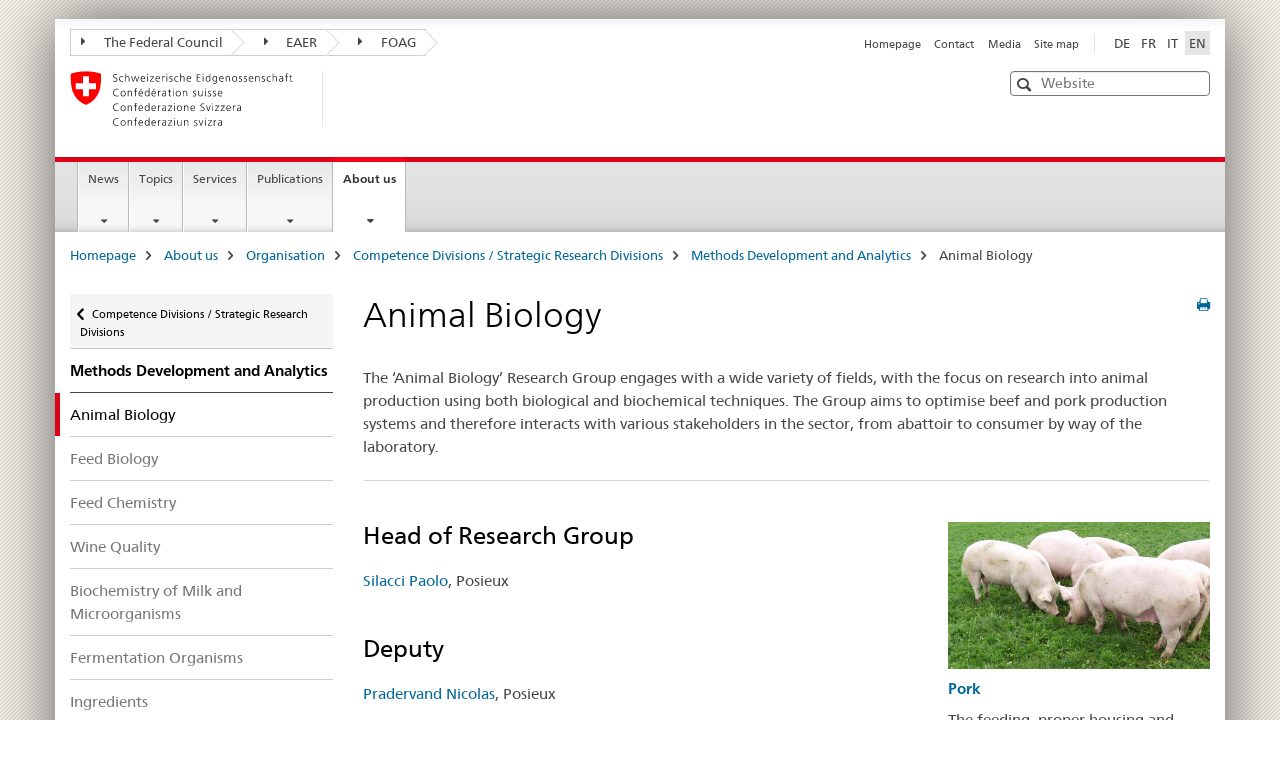

--- FILE ---
content_type: text/html;charset=utf-8
request_url: https://www.agroscope.admin.ch/agroscope/en/home/about-us/organization/competence-divisions-strategic-research-divisions/method-development-analytics/animal-biology.html
body_size: 8448
content:

<!DOCTYPE HTML>
<!--[if lt IE 7 ]> <html lang="en" class="no-js ie6 oldie"> <![endif]-->
<!--[if IE 7 ]> <html lang="en" class="no-js ie7 oldie"> <![endif]-->
<!--[if IE 8 ]> <html lang="en" class="no-js ie8 oldie"> <![endif]-->
<!--[if IE 9 ]> <html lang="en" class="no-js ie9"> <![endif]-->
<!--[if gt IE 9 ]><!--><html lang="en" class="no-js no-ie"> <!--<![endif]-->


    
<head>
    
    


	
	
		<title>Animal Biology</title>
	
	


<meta charset="utf-8" />
<meta http-equiv="X-UA-Compatible" content="IE=edge" />
<meta name="viewport" content="width=device-width, initial-scale=1.0" />
<meta http-equiv="cleartype" content="on" />


	<meta name="msapplication-TileColor" content="#ffffff"/>
	<meta name="msapplication-TileImage" content="/etc/designs/core/frontend/guidelines/img/ico/mstile-144x144.png"/>
	<meta name="msapplication-config" content="/etc/designs/core/frontend/guidelines/img/ico/browserconfig.xml"/>



	
	
		
	




	<meta name="google-site-verification" content="9zTi5rX7HBnTEg6dPPdrJBbiMJd1uJpE8xnm7cfoEKU" />


<meta name="language" content="en" />
<meta name="author" content="Agroscope" />




	<!-- current page in other languages -->
	
		<link rel="alternate" type="text/html" href="/agroscope/de/home/ueber-uns/organisation/kompetenzbereiche-strategische-forschungsbereiche/methodenentwicklung-analytik/tierbiologie.html" hreflang="de" lang="de"/>
	
		<link rel="alternate" type="text/html" href="/agroscope/en/home/about-us/organization/competence-divisions-strategic-research-divisions/method-development-analytics/animal-biology.html" hreflang="en" lang="en"/>
	
		<link rel="alternate" type="text/html" href="/agroscope/it/home/chi-siamo/organizzazione/centri-competenza-settori-ricerca-strategici/metodi-analisi/biologia-animale.html" hreflang="it" lang="it"/>
	
		<link rel="alternate" type="text/html" href="/agroscope/fr/home/a-propos/organisation/domaines-competences-domaines-strategiques-recherche/methodes-analytique/biologie-animale.html" hreflang="fr" lang="fr"/>
	




	<meta name="twitter:card" content="summary"/>
	
	
		<meta property="og:url" content="https://www.agroscope.admin.ch/agroscope/en/home/ueberuns/organisation/kompetenzbereiche-strategische-forschungsbereiche/methodenentwicklung-analytik/tierbiologie.html"/>
	
	<meta property="og:type" content="article"/>
	
		<meta property="og:title" content="Animal Biology"/>
	
	
	






    









	<!--style type="text/css" id="antiClickjack">body{display:none !important;}</style-->
	<script type="text/javascript">

		var styleElement = document.createElement('STYLE');
		styleElement.setAttribute('id', 'antiClickjack');
		styleElement.setAttribute('type', 'text/css');
		styleElement.innerHTML = 'body {display:none !important;}';
		document.getElementsByTagName('HEAD')[0].appendChild(styleElement);

		if (self === top) {
			var antiClickjack = document.getElementById("antiClickjack");
			antiClickjack.parentNode.removeChild(antiClickjack);
		} else {
			top.location = self.location;
		}
	</script>




<script src="/etc.clientlibs/clientlibs/granite/jquery.min.js"></script>
<script src="/etc.clientlibs/clientlibs/granite/utils.min.js"></script>



	<script>
		Granite.I18n.init({
			locale: "en",
			urlPrefix: "/libs/cq/i18n/dict."
		});
	</script>



	<link rel="stylesheet" href="/etc/designs/core/frontend/guidelines.min.css" type="text/css">

	<link rel="stylesheet" href="/etc/designs/core/frontend/modules.min.css" type="text/css">

	
	<link rel="shortcut icon" href="/etc/designs/core/frontend/guidelines/img/ico/favicon.ico">
	<link rel="apple-touch-icon" sizes="57x57" href="/etc/designs/core/frontend/guidelines/img/ico/apple-touch-icon-57x57.png"/>
	<link rel="apple-touch-icon" sizes="114x114" href="/etc/designs/core/frontend/guidelines/img/ico/apple-touch-icon-114x114.png"/>
	<link rel="apple-touch-icon" sizes="72x72" href="/etc/designs/core/frontend/guidelines/img/ico/apple-touch-icon-72x72.png"/>
	<link rel="apple-touch-icon" sizes="144x144" href="/etc/designs/core/frontend/guidelines/img/ico/apple-touch-icon-144x144.png"/>
	<link rel="apple-touch-icon" sizes="60x60" href="/etc/designs/core/frontend/guidelines/img/ico/apple-touch-icon-60x60.png"/>
	<link rel="apple-touch-icon" sizes="120x120" href="/etc/designs/core/frontend/guidelines/img/ico/apple-touch-icon-120x120.png"/>
	<link rel="apple-touch-icon" sizes="76x76" href="/etc/designs/core/frontend/guidelines/img/ico/apple-touch-icon-76x76.png"/>
	<link rel="icon" type="image/png" href="/etc/designs/core/frontend/guidelines/img/ico/favicon-96x96.png" sizes="96x96"/>
	<link rel="icon" type="image/png" href="/etc/designs/core/frontend/guidelines/img/ico/favicon-16x16.png" sizes="16x16"/>
	<link rel="icon" type="image/png" href="/etc/designs/core/frontend/guidelines/img/ico/favicon-32x32.png" sizes="32x32"/>







	<!--[if lt IE 9]>
		<script src="https://cdnjs.cloudflare.com/polyfill/v2/polyfill.js?version=4.8.0"></script>
	<![endif]-->



    



    
        

	

    

</head>


    

<body class="mod mod-layout   skin-layout-template-contentpagewide" data-glossary="/agroscope/en/home.glossaryjs.json">

<div class="mod mod-contentpagewide">
<ul class="access-keys" role="navigation">
    <li><a href="/agroscope/en/home.html" accesskey="0">Homepage</a></li>
    
    <li><a href="#main-navigation" accesskey="1">Main navigation</a></li>
    
    
    <li><a href="#content" accesskey="2">Content area</a></li>
    
    
    <li><a href="#site-map" accesskey="3">Sitemap</a></li>
    
    
    <li><a href="#search-field" accesskey="4">Search</a></li>
    
</ul>
</div>

<!-- begin: container -->
<div class="container container-main">

    


<header style="background-size: cover; background-image:" role="banner">
	

	<div class="clearfix">
		
			


	



	<nav class="navbar treecrumb pull-left">

		
		
			<h2 class="sr-only">The Federal Administration in treecrumb format</h2>
		

		
			
				<ul class="nav navbar-nav">
				

						

						
						<li class="dropdown">
							
							
								
									<a id="federalAdministration-dropdown" href="#" aria-label="The Federal Council" class="dropdown-toggle" data-toggle="dropdown"><span class="icon icon--right"></span> The Federal Council</a>
								
								
							

							
								
								<ul class="dropdown-menu" role="menu" aria-labelledby="federalAdministration-dropdown">
									
										
										<li class="dropdown-header">
											
												
													<a href="https://www.admin.ch/gov/en/start.html" aria-label="The federal Council admin.ch" target="_blank" title="">The federal Council admin.ch</a>
												
												
											

											
											
												
													<ul>
														<li>
															
																
																
																
																	<a href="http://www.bk.admin.ch/index.html?lang=en" aria-label="FCh: Federal Chancellery" target="_blank" title=""> FCh: Federal Chancellery</a>
																
															
														</li>
													</ul>
												
											
												
													<ul>
														<li>
															
																
																
																
																	<a href="http://www.eda.admin.ch/eda/en/home.html" aria-label="FDFA: Federal Department of Foreign Affairs" target="_blank" title=""> FDFA: Federal Department of Foreign Affairs</a>
																
															
														</li>
													</ul>
												
											
												
													<ul>
														<li>
															
																
																
																
																	<a href="https://www.edi.admin.ch/edi/en/home.html" aria-label="FDHA: Federal Department of Home Affairs" target="_blank" title=""> FDHA: Federal Department of Home Affairs</a>
																
															
														</li>
													</ul>
												
											
												
													<ul>
														<li>
															
																
																
																
																	<a href="http://www.ejpd.admin.ch/content/ejpd/en/home.html" aria-label="FDJP: Federal Department of Justice and Police" target="_blank" title=""> FDJP: Federal Department of Justice and Police</a>
																
															
														</li>
													</ul>
												
											
												
													<ul>
														<li>
															
																
																
																
																	<a href="http://www.vbs.admin.ch/en/home.html" aria-label="DDPS: Federal Department of Defence Civil Protection and Sport" target="_blank" title=""> DDPS: Federal Department of Defence Civil Protection and Sport</a>
																
															
														</li>
													</ul>
												
											
												
													<ul>
														<li>
															
																
																
																
																	<a href="https://www.efd.admin.ch/efd/en/home.html" aria-label="FDF: Federal Department of Finance" target="_blank" title=""> FDF: Federal Department of Finance</a>
																
															
														</li>
													</ul>
												
											
												
													<ul>
														<li>
															
																
																
																
																	<a href="https://www.wbf.admin.ch/wbf/en/home.html" aria-label="EAER: Federal Department of Economic Affairs, Education and Research" target="_blank" title=""> EAER: Federal Department of Economic Affairs, Education and Research</a>
																
															
														</li>
													</ul>
												
											
												
													<ul>
														<li>
															
																
																
																
																	<a href="https://www.uvek.admin.ch/uvek/en/home.html" aria-label="DETEC: Federal Department of the Environment, Transport, Energy and Communications" target="_blank" title=""> DETEC: Federal Department of the Environment, Transport, Energy and Communications</a>
																
															
														</li>
													</ul>
												
											
										</li>
									
								</ul>
							
						</li>
					

						

						
						<li class="dropdown">
							
							
								
									<a id="departement-dropdown" href="#" aria-label="EAER" class="dropdown-toggle" data-toggle="dropdown"><span class="icon icon--right"></span> EAER</a>
								
								
							

							
								
								<ul class="dropdown-menu" role="menu" aria-labelledby="departement-dropdown">
									
										
										<li class="dropdown-header">
											
												
													<a href="https://www.wbf.admin.ch/wbf/en/home.html" aria-label="EAER: Federal Department of Economic Affairs, Education and Research" target="_blank" title="">EAER: Federal Department of Economic Affairs, Education and Research</a>
												
												
											

											
											
												
													<ul>
														<li>
															
																
																
																
																	<a href="https://www.seco.admin.ch/seco/en/home.html" aria-label="SECO: State Secretariat for Economic Affairs" target="_blank" title=""> SECO: State Secretariat for Economic Affairs</a>
																
															
														</li>
													</ul>
												
											
												
													<ul>
														<li>
															
																
																
																
																	<a href="https://www.bwl.admin.ch/bwl/en/home.html" aria-label="FONES: Federal Office for National Economic Supply" target="_blank" title=""> FONES: Federal Office for National Economic Supply</a>
																
															
														</li>
													</ul>
												
											
												
													<ul>
														<li>
															
																
																
																
																	<a href="https://www.bwo.admin.ch/bwo/de/home.html" aria-label="FHO: Federal Housing Office" target="_blank" title=""> FHO: Federal Housing Office</a>
																
															
														</li>
													</ul>
												
											
												
													<ul>
														<li>
															
																
																
																
																	<a href="https://www.kti.admin.ch/kti/en/home.html" aria-label="CTI: Commission for Technology and Innovation" target="_blank" title=""> CTI: Commission for Technology and Innovation</a>
																
															
														</li>
													</ul>
												
											
												
													<ul>
														<li>
															
																
																
																
																	<a href="https://www.konsum.admin.ch/bfk/de/home.html" aria-label="FCAB: Federal Consumer Affairs Bureau" target="_blank" title=""> FCAB: Federal Consumer Affairs Bureau</a>
																
															
														</li>
													</ul>
												
											
												
													<ul>
														<li>
															
																
																
																
																	<a href="https://www.weko.admin.ch/weko/en/home.html" aria-label="COMCO: Competition Commission" target="_blank" title=""> COMCO: Competition Commission</a>
																
															
														</li>
													</ul>
												
											
										</li>
									
								</ul>
							
						</li>
					

						

						
						<li class="dropdown">
							
							
								
								
									<a id="federalOffice-dropdown" href="#" aria-label="FOAG" class="dropdown-toggle"><span class="icon icon--right"></span> FOAG</a>
								
							

							
						</li>
					
				</ul>
			
			
		
	</nav>




		

		
<!-- begin: metanav -->
<section class="nav-services clearfix">
	
	
		


	
	<h2>Animal Biology</h2>

	

		
		<h2 class="sr-only">Languages</h2>

		<nav class="nav-lang">
			<ul>
				
					<li>
						
							
							
								<a href="/agroscope/de/home/ueber-uns/organisation/kompetenzbereiche-strategische-forschungsbereiche/methodenentwicklung-analytik/tierbiologie.html" lang="de" title="German" aria-label="German">DE</a>
							
							
						
					</li>
				
					<li>
						
							
							
								<a href="/agroscope/fr/home/a-propos/organisation/domaines-competences-domaines-strategiques-recherche/methodes-analytique/biologie-animale.html" lang="fr" title="French" aria-label="French">FR</a>
							
							
						
					</li>
				
					<li>
						
							
							
								<a href="/agroscope/it/home/chi-siamo/organizzazione/centri-competenza-settori-ricerca-strategici/metodi-analisi/biologia-animale.html" lang="it" title="Italian" aria-label="Italian">IT</a>
							
							
						
					</li>
				
					<li>
						
							
								<a class="active" lang="en" title="English selected" aria-label="English selected">EN</a>
							
							
							
						
					</li>
				
			</ul>
		</nav>

	


		
		

    
        
            
            

                
                <h2 class="sr-only">Service navigation</h2>

                <nav class="nav-service">
                    <ul>
                        
                        
                            <li><a href="/agroscope/en/home.html" title="Homepage" aria-label="Homepage" data-skipextcss="true">Homepage</a></li>
                        
                            <li><a href="/agroscope/en/home/about-us/locations-contacts.html" title="Contact" aria-label="Contact" data-skipextcss="true">Contact</a></li>
                        
                            <li><a href="/agroscope/en/home/news/media-office.html" title="Media" aria-label="Media" data-skipextcss="true">Media</a></li>
                        
                            <li><a href="/agroscope/en/home/sitemap.html" title="Site map" aria-label="Site map" data-skipextcss="true">Site map</a></li>
                        
                    </ul>
                </nav>

            
        
    


	
	
</section>
<!-- end: metanav -->

	</div>

	
		

	
	
		
<div class="mod mod-logo">
    
        
            
                <a href="/agroscope/en/home.html" class="brand hidden-xs" id="logo" title="Homepage" aria-label="Homepage">
                    <img src="/etc/designs/core/frontend/guidelines/img/logo-CH.svg" onerror="this.onerror=null; this.src='/etc/designs/core/frontend/guidelines/img/logo-CH.png'" alt="Agroscope"/>
                </a>
                
            
        
        
    
</div>

	


	

 	
		


	



	
	
		

<div class="mod mod-searchfield">

	
		

		
			

			<!-- begin: sitesearch desktop-->
			<div class="mod mod-searchfield global-search global-search-standard">
				<form action="/agroscope/en/home/search.html" class="form-horizontal form-search pull-right">
					<h2 class="sr-only">Search</h2>
					<label for="search-field" class="sr-only"></label>
					<input id="search-field" name="query" class="form-control search-field" type="text" placeholder="Website"/>
                    <button class="icon icon--search icon--before" tabindex="0" role="button">
                        <span class="sr-only"></span>
                    </button>
                    <button class="icon icon--close icon--after search-reset" tabindex="0" role="button"><span class="sr-only"></span></button>
					<div class="search-results">
						<div class="search-results-list"></div>
					</div>
				</form>
			</div>
			<!-- end: sitesearch desktop-->

		
	

</div>

	



	

	

 	


</header>



    


	
	
		

<div class="mod mod-mainnavigation">

	<!-- begin: mainnav -->
	<div class="nav-main yamm navbar" id="main-navigation">

		<h2 class="sr-only">
			Main Navigation
		</h2>

		
			


<!-- mobile mainnav buttonbar -->
 <section class="nav-mobile">
	<div class="table-row">
		<div class="nav-mobile-header">
			<div class="table-row">
				<span class="nav-mobile-logo">
					
						
						
							<img src="/etc/designs/core/frontend/guidelines/img/swiss.svg" onerror="this.onerror=null; this.src='/etc/designs/core/frontend/guidelines/img/swiss.png'" alt="Agroscope"/>
						
					
				</span>
				<h2>
					<a href="/agroscope/en/home.html" title="Homepage" aria-label="Homepage">Agroscope</a>
				</h2>
			</div>
		</div>
		<div class="table-cell dropdown">
			<a href="#" class="nav-mobile-menu dropdown-toggle" data-toggle="dropdown">
				<span class="icon icon--menu"></span>
			</a>
			<div class="drilldown dropdown-menu" role="menu">
				<div class="drilldown-container">
					<nav class="nav-page-list">
						
							<ul aria-controls="submenu">
								
									
									
										<li>
											
												
												
													<a href="/agroscope/en/home/news.html">News</a>
												
											
										</li>
									
								
							</ul>
						
							<ul aria-controls="submenu">
								
									
									
										<li>
											
												
												
													<a href="/agroscope/en/home/topics.html">Topics</a>
												
											
										</li>
									
								
							</ul>
						
							<ul aria-controls="submenu">
								
									
									
										<li>
											
												
												
													<a href="/agroscope/en/home/services.html">Services</a>
												
											
										</li>
									
								
							</ul>
						
							<ul aria-controls="submenu">
								
									
									
										<li>
											
												
												
													<a href="/agroscope/en/home/publications.html">Publications</a>
												
											
										</li>
									
								
							</ul>
						
							<ul aria-controls="submenu">
								
									
									
										<li>
											
												
												
													<a href="/agroscope/en/home/about-us.html">About us</a>
												
											
										</li>
									
								
							</ul>
						

						<button class="yamm-close-bottom" aria-label="Close">
							<span class="icon icon--top" aria-hidden="true"></span>
						</button>
					</nav>
				</div>
			</div>
		</div>
		<div class="table-cell dropdown">
			<a href="#" class="nav-mobile-menu dropdown-toggle" data-toggle="dropdown">
				<span class="icon icon--search"></span>
			</a>
			<div class="dropdown-menu" role="menu">
				
				



	
		


<div class="mod mod-searchfield">

    
        <div class="mod mod-searchfield global-search global-search-mobile">
            <form action="/agroscope/en/home/search.html" class="form  mod-searchfield-mobile" role="form">
                <h2 class="sr-only">Search</h2>
                <label for="search-field-phone" class="sr-only">
                    
                </label>
                <input id="search-field-phone" name="query" class="search-input form-control" type="text" placeholder="Website"/>
                <button class="icon icon--search icon--before" tabindex="0" role="button">
                    <span class="sr-only"></span>
                </button>
                <button class="icon icon--close icon--after search-reset" tabindex="0" role="button"><span class="sr-only"></span></button>

                <div class="search-results">
                    <div class="search-results-list"></div>
                </div>
            </form>
        </div>
    

</div>

	
	


				
			</div>
		</div>
	</div>
</section>

		

		
		<ul class="nav navbar-nav" aria-controls="submenu">

			
			

				
                
				

				<li class="dropdown yamm-fw  ">
					
						
			      		
							<a href="/agroscope/en/home/news.html" aria-label="News" class="dropdown-toggle" data-toggle="dropdown" data-url="/agroscope/en/home/aktuell/_jcr_content/par.html">News</a>
							
							<ul class="dropdown-menu" role="menu" aria-controls="submenu">
								<li>
									<div class="yamm-content container-fluid">
										<div class="row">
											<div class="col-sm-12">
												<button class="yamm-close btn btn-link icon icon--after icon--close pull-right">Close</button>
											</div>
										</div>
										<div class="row">
											<div class="col-md-12 main-column">

											</div>
										</div>
										<br><br><br>
										<button class="yamm-close-bottom" aria-label="Close"><span class="icon icon--top"></span></button>
									</div>
								</li>
							</ul>
						
					
				</li>
			

				
                
				

				<li class="dropdown yamm-fw  ">
					
						
			      		
							<a href="/agroscope/en/home/topics.html" aria-label="Topics" class="dropdown-toggle" data-toggle="dropdown" data-url="/agroscope/en/home/themen/_jcr_content/par.html">Topics</a>
							
							<ul class="dropdown-menu" role="menu" aria-controls="submenu">
								<li>
									<div class="yamm-content container-fluid">
										<div class="row">
											<div class="col-sm-12">
												<button class="yamm-close btn btn-link icon icon--after icon--close pull-right">Close</button>
											</div>
										</div>
										<div class="row">
											<div class="col-md-12 main-column">

											</div>
										</div>
										<br><br><br>
										<button class="yamm-close-bottom" aria-label="Close"><span class="icon icon--top"></span></button>
									</div>
								</li>
							</ul>
						
					
				</li>
			

				
                
				

				<li class="dropdown yamm-fw  ">
					
						
			      		
							<a href="/agroscope/en/home/services.html" aria-label="Services" class="dropdown-toggle" data-toggle="dropdown" data-url="/agroscope/en/home/services/_jcr_content/par.html">Services</a>
							
							<ul class="dropdown-menu" role="menu" aria-controls="submenu">
								<li>
									<div class="yamm-content container-fluid">
										<div class="row">
											<div class="col-sm-12">
												<button class="yamm-close btn btn-link icon icon--after icon--close pull-right">Close</button>
											</div>
										</div>
										<div class="row">
											<div class="col-md-12 main-column">

											</div>
										</div>
										<br><br><br>
										<button class="yamm-close-bottom" aria-label="Close"><span class="icon icon--top"></span></button>
									</div>
								</li>
							</ul>
						
					
				</li>
			

				
                
				

				<li class="dropdown yamm-fw  ">
					
						
			      		
							<a href="/agroscope/en/home/publications.html" aria-label="Publications" class="dropdown-toggle" data-toggle="dropdown" data-url="/agroscope/en/home/publikationen/_jcr_content/par.html">Publications</a>
							
							<ul class="dropdown-menu" role="menu" aria-controls="submenu">
								<li>
									<div class="yamm-content container-fluid">
										<div class="row">
											<div class="col-sm-12">
												<button class="yamm-close btn btn-link icon icon--after icon--close pull-right">Close</button>
											</div>
										</div>
										<div class="row">
											<div class="col-md-12 main-column">

											</div>
										</div>
										<br><br><br>
										<button class="yamm-close-bottom" aria-label="Close"><span class="icon icon--top"></span></button>
									</div>
								</li>
							</ul>
						
					
				</li>
			

				
                
				

				<li class="dropdown yamm-fw  current">
					
						
			      		
							<a href="/agroscope/en/home/about-us.html" aria-label="About us" class="dropdown-toggle" data-toggle="dropdown" data-url="/agroscope/en/home/ueberuns/_jcr_content/par.html">About us<span class="sr-only">current page</span></a>
							
							<ul class="dropdown-menu" role="menu" aria-controls="submenu">
								<li>
									<div class="yamm-content container-fluid">
										<div class="row">
											<div class="col-sm-12">
												<button class="yamm-close btn btn-link icon icon--after icon--close pull-right">Close</button>
											</div>
										</div>
										<div class="row">
											<div class="col-md-12 main-column">

											</div>
										</div>
										<br><br><br>
										<button class="yamm-close-bottom" aria-label="Close"><span class="icon icon--top"></span></button>
									</div>
								</li>
							</ul>
						
					
				</li>
			
		</ul>
	</div>
</div>

	



    

<!-- begin: main -->
<div class="container-fluid hidden-xs">
	<div class="row">
		<div class="col-sm-12">
			
	


<div class="mod mod-breadcrumb">
	<h2 id="br1" class="sr-only">Breadcrumb</h2>
	<ol class="breadcrumb" role="menu" aria-labelledby="br1">
		
			<li><a href="/agroscope/en/home.html" title="Homepage" aria-label="Homepage">Homepage</a><span class="icon icon--greater"></span></li>
		
			<li><a href="/agroscope/en/home/about-us.html" title="About us" aria-label="About us">About us</a><span class="icon icon--greater"></span></li>
		
			<li><a href="/agroscope/en/home/about-us/organization.html" title="Organisation" aria-label="Organisation">Organisation</a><span class="icon icon--greater"></span></li>
		
			<li><a href="/agroscope/en/home/about-us/organization/competence-divisions-strategic-research-divisions.html" title="Competence Divisions / Strategic Research Divisions" aria-label="Competence Divisions / Strategic Research Divisions">Competence Divisions / Strategic Research Divisions</a><span class="icon icon--greater"></span></li>
		
			<li><a href="/agroscope/en/home/about-us/organization/competence-divisions-strategic-research-divisions/method-development-analytics.html" title="Methods Development and Analytics" aria-label="Methods Development and Analytics">Methods Development and Analytics</a><span class="icon icon--greater"></span></li>
		
		<li class="active" role="presentation">Animal Biology</li>
	</ol>
</div>

	
		</div>
	</div>
</div>



	
	
		<div class="container-fluid">
			

<div class="row">
	<div class="col-sm-4 col-md-3 drilldown">
		

<div class="mod mod-leftnavigation">

		<a href="#collapseSubNav" data-toggle="collapse" class="collapsed visible-xs">Sub-Navigation</a>
		<div class="drilldown-container">
			<nav class="nav-page-list">
				
					<a href="/agroscope/en/home/about-us/organization/competence-divisions-strategic-research-divisions.html" class="icon icon--before icon--less visible-xs">Back to parent page</a>

					<a href="/agroscope/en/home/about-us/organization/competence-divisions-strategic-research-divisions.html" class="icon icon--before icon--less"><span class="sr-only">Back to </span>Competence Divisions / Strategic Research Divisions</a>
				
				<ul>
					
						
							
							
								<li class="list-emphasis">
									<a href="/agroscope/en/home/about-us/organization/competence-divisions-strategic-research-divisions/method-development-analytics.html">Methods Development and Analytics</a>
								</li>
							
						
					

					
					
					

					
						
							
								<li class="active">
									Animal Biology <span class="sr-only">selected</span>
								</li>
							
							
						
					
						
							
							
								
									
									
										<li>
											<a href="/agroscope/en/home/about-us/organization/competence-divisions-strategic-research-divisions/method-development-analytics/feed-biology.html">Feed Biology</a>
										</li>
									
								
							
						
					
						
							
							
								
									
									
										<li>
											<a href="/agroscope/en/home/about-us/organization/competence-divisions-strategic-research-divisions/method-development-analytics/feed-chemistry.html">Feed Chemistry</a>
										</li>
									
								
							
						
					
						
							
							
								
									
									
										<li>
											<a href="/agroscope/en/home/about-us/organization/competence-divisions-strategic-research-divisions/method-development-analytics/wine-quality.html">Wine Quality</a>
										</li>
									
								
							
						
					
						
							
							
								
									
									
										<li>
											<a href="/agroscope/en/home/about-us/organization/competence-divisions-strategic-research-divisions/method-development-analytics/biochemistry-milk-microorganisms.html">Biochemistry of Milk and Microorganisms</a>
										</li>
									
								
							
						
					
						
							
							
								
									
									
										<li>
											<a href="/agroscope/en/home/about-us/organization/competence-divisions-strategic-research-divisions/method-development-analytics/fermentation-organisms.html">Fermentation Organisms</a>
										</li>
									
								
							
						
					
						
							
							
								
									
									
										<li>
											<a href="/agroscope/en/home/about-us/organization/competence-divisions-strategic-research-divisions/method-development-analytics/ingredients.html">Ingredients</a>
										</li>
									
								
							
						
					
						
							
							
								
									
									
										<li>
											<a href="/agroscope/en/home/about-us/organization/competence-divisions-strategic-research-divisions/method-development-analytics/environmental-analytics.html">Environmental Analytics</a>
										</li>
									
								
							
						
					
						
							
							
								
									
									
										<li>
											<a href="/agroscope/en/home/about-us/organization/competence-divisions-strategic-research-divisions/method-development-analytics/molecular-ecology.html">Molecular Ecology</a>
										</li>
									
								
							
						
					
						
							
							
								
									
									
										<li>
											<a href="/agroscope/en/home/about-us/organization/competence-divisions-strategic-research-divisions/method-development-analytics/molecular-diagnostics-regulated-plant-pests.html">Molecular Diagnostics of Regulated Plant Pests</a>
										</li>
									
								
							
						
					
				</ul>
			</nav>
		</div>

</div>

	</div>
	<div class="col-sm-8 col-md-9 main-column main-content js-glossary-context" id="content">
    	

<div class="visible-xs visible-sm">
	<p><a href="#context-sidebar" class="icon icon--before icon--root">End of page</a></p>
</div>

<div class="contentHead">
	



<div class="mod mod-backtooverview">
	
</div>


	
	


	
	
		<a href="javascript:$.printPreview.printPreview()" onclick="" class="icon icon--before icon--print pull-right" title="Print this page"></a>
	




	
	

<div class="mod mod-contentpage">
    <h1 class="text-inline">Animal Biology</h1>
</div>

</div>	






<div class="mod mod-text">
    
        
        
            <article class="clearfix">
                
                    <p>The ‘Animal Biology’ Research Group engages with a wide variety of fields, with the focus on research into animal production using both biological and biochemical techniques. The Group aims to optimise beef and pork production systems and therefore interacts with various stakeholders in the sector, from abattoir to consumer by way of the laboratory.</p>

                
                
            </article>
        
    
</div>
<div class="mod mod-separator">
	<hr/>
</div>
<div class="mod mod-columncontrols">
		
			
			
				
					
					
						<div class="row">
							
								<div class="col-md-8">
									
<div class="mod mod-headline">
	
		
		
		
			<h2>Head of Research Group</h2>
		
	
</div>

<div class="mod mod-externalcontent">
	
		 
		 
		 	
		 		<div class="content" data-url="/agroscope/en/home/about-us/organization/competence-divisions-strategic-research-divisions/method-development-analytics/animal-biology/_jcr_content/par/columncontrols/items/0/column/externalcontent.bitexternalcontent.exturl.html" aria-live="polite" aria-atomic="true" aria-relevant="additions">
				</div>
		 	
		 
	
</div>
<div class="mod mod-headline">
	
		
		
		
			<h2>Deputy</h2>
		
	
</div>

<div class="mod mod-externalcontent">
	
		 
		 
		 	
		 		<div class="content" data-url="/agroscope/en/home/about-us/organization/competence-divisions-strategic-research-divisions/method-development-analytics/animal-biology/_jcr_content/par/columncontrols/items/0/column/externalcontent_483467346.bitexternalcontent.exturl.html" aria-live="polite" aria-atomic="true" aria-relevant="additions">
				</div>
		 	
		 
	
</div>
<div class="mod mod-headline">
	
		
		
		
			<h2>List of Employees</h2>
		
	
</div>

<div class="mod mod-accordion">
	
		

		
			
				
				
					

					<div data-auto-collapse="true" data-first-element-open="false" id="accordion1769831471289">
						

						
							
							
							
							

							
								
								
									<a data-toggle="collapse" class="collapsed" href="#accordion1769831471290" aria-expanded="false" aria-controls="accordion1769831471290"> Employees
									</a>
								
							
							<div id="accordion1769831471290" class="collapse" aria-expanded="false" role="tabpanel" aria-labelledby="accordion1769831471290">
								
<div class="mod mod-externalcontent">
	
		 
		 
		 	
		 		<div class="content" data-url="/agroscope/en/home/about-us/organization/competence-divisions-strategic-research-divisions/method-development-analytics/animal-biology/_jcr_content/par/columncontrols/items/0/column/accordion/items/employees/accordionpar/externalcontent.bitexternalcontent.exturl.html" aria-live="polite" aria-atomic="true" aria-relevant="additions">
				</div>
		 	
		 
	
</div>


    
        
    



							</div>
						

					</div>
				
			
		
	
</div>



    
        
    



								</div>
							
								<div class="col-md-4">
									


<div class="mod mod-teaser">



    
        
        <h3 role="heading">
            
        </h3>
    
    

</div>



<div class="mod mod-teaser">



    
    
        
            
            

            
            
                

                
                
                <div>
                    <div class="clearfix  ">
                        
                        
                            
                            
                                <a href="/agroscope/en/home/topics/livestock/pork.html" data-skipextcss="true"><img src="/agroscope/en/home/topics/livestock/pork/_jcr_content/image.imagespooler.jpg/1754669427731/schwein.jpg" alt="Schwein auf Wiese"/></a>
                            
                        
                        
                        
                        
                            
                                <h4>
                                    <a href="/agroscope/en/home/topics/livestock/pork.html" title="Pork" aria-label="Pork" data-skipextcss="true">Pork</a>
                                </h4>
                            
                            
                        
                        <p>The feeding, proper housing and health of suckler sows, piglets and fattening pigs are decisive for economically successful pork production, and are meant to guarantee Swiss consumers a product, i.e. pork, of the highest quality.</p>
                        
                    </div>
                </div>
            
        
    

</div>



    
        
    



								</div>
							
						</div>
					
				
			
		
</div>




    
        
    


		






<div class="mod mod-backtooverview">
	
</div>




<div class="clearfix">
	





	
	
	
		
	







	
	


	<p class="pull-right">
		<small>
			
				<a href="#" class="icon icon--before icon--power hidden-print">
					Top of page
				</a>
			
		</small>
	</p>
 
</div>


	
		


	

	
<div class="mod mod-socialshare">
	

	<div class="social-sharing" aria-labelledby="social_share">
		<label id="social_share" class="sr-only">Social share</label>
		
			<a href="#" aria-label="Facebook" data-analytics="facebook" onclick="window.open('https://www.facebook.com/sharer/sharer.php?u='+encodeURIComponent(location.href), 'share-dialog', 'width=626,height=436'); return false;">
				<img src="/etc/designs/core/frontend/guidelines/img/FB-f-Logo__blue_29.png" width="16px" height="16px" alt="Facebook">
			</a>
		
		
		
			<a href="#" aria-label="Twitter" data-analytics="twitter" onclick="window.open('http://twitter.com/share?text='+encodeURIComponent('Animal Biology')+'&url='+encodeURIComponent(location.href), 'share-dialog', 'width=626,height=436'); return false;">
				<img src="/etc/designs/core/frontend/guidelines/img/Twitter_logo_blue.png" width="16px" height="16px" alt="X">
			</a>
		

		
			<a href="#" aria-label="Xing" data-analytics="xing" onclick="window.open('https://www.xing.com/spi/shares/new?url='+encodeURIComponent(location.href), 'share-dialog', 'width=600,height=450'); return false;">
				<img src="/etc/designs/core/frontend/assets/img/ico-xing.png" width="16px" height="16px" alt="Xing"/>
			</a>
		

		
			<a href="#" aria-label="LinkedIn" data-analytics="linkedin" onclick="window.open('https://www.linkedin.com/shareArticle?mini=true&url='+encodeURIComponent(location.href), 'share-dialog', 'width=600,height=450'); return false;">
				<img src="/etc/designs/core/frontend/assets/img/ico-linkedin.png" width="16px" height="16px" alt="LinkedIn"/>
			</a>
		
	</div>
</div>

	
	

	

    </div>

</div>

		</div>
	

<!-- end: main -->


    <span class="visible-print">https://www.agroscope.admin.ch/content/agroscope/en/home/about-us/organization/competence-divisions-strategic-research-divisions/method-development-analytics/animal-biology.html</span>

    
<footer role="contentinfo">
	<h2 class="sr-only">Footer</h2>

  

  
	<a name="context-sidebar"></a>
  

  
  

  	

    
        
            <div class="container-fluid footer-service">
                <h3>Agroscope</h3>
                <nav>
                    <ul>
                        
                        
                            <li><a href="/agroscope/en/home.html" title="Homepage" aria-label="Homepage">Homepage</a></li>
                        
                            <li><a href="/agroscope/en/home/about-us/locations-contacts.html" title="Contact" aria-label="Contact">Contact</a></li>
                        
                            <li><a href="/agroscope/en/home/news/media-office.html" title="Media" aria-label="Media">Media</a></li>
                        
                            <li><a href="/agroscope/en/home/sitemap.html" title="Site map" aria-label="Site map">Site map</a></li>
                        
                    </ul>
                </nav>
            </div>
        
    



	

    	
			
			
				
					
<div class="site-map">
	<h2 class="sr-only">Footer</h2>

	<a href="#site-map" data-target="#site-map" data-toggle="collapse" class="site-map-toggle collapsed">Sitemap</a>

	<div class="container-fluid" id="site-map">
		<div class="col-sm-6 col-md-3">
			


<div class="mod mod-linklist">
	
	



	
		
		
			
			
			
				
					
				
				
			
			
		
	



	
</div>

		</div>
		<div class="col-sm-6 col-md-3">
			


<div class="mod mod-linklist">
	
	



	
		
		
			
			
			
				
					
				
				
			
			
		
	



	
</div>

		</div>
		<div class="col-sm-6 col-md-3">
			


<div class="mod mod-linklist">
	
	



	
		
		
			
			
			
				
					
				
				
			
			
		
	



	
</div>

		</div>
		<div class="col-sm-6 col-md-3">
			


<div class="mod mod-linklist">
	
	



	
		
		
			
			
			
				
					
				
				
			
			
		
	



	
</div>

		</div>
		<div class="col-sm-6 col-md-3">
			


<div class="mod mod-linklist">
	
	



	
		
		
			
			
			
				
					
				
				
			
			
		
	



	
</div>

		</div>
		<div class="col-sm-6 col-md-3">
			


<div class="mod mod-linklist">
	
	



	
		
		
			
			
			
				
					
				
				
			
			
		
	



	
</div>

		</div>
		<div class="col-sm-6 col-md-3">
			


<div class="mod mod-linklist">
	
	



	
		
		
			
			
			
				
					
				
				
			
			
		
	



	
</div>

		</div>
		<div class="col-sm-6 col-md-3">
			


<div class="mod mod-linklist">
	
	



	
		
		
			
			
			
				
					
				
				
			
			
		
	



	
</div>

		</div>
	</div>
</div>
				
			
		
    


  	<div class="container-fluid">
  		
	


	
		
			
				<h3>Stay informed</h3>
			

			<nav class="links-social" aria-labelledby="social_media">
				<label id="social_media" class="sr-only">Social media links</label>
				<ul>
					
						<li><a href="https://www.facebook.com/agroscope/" class="icon icon--before  icon icon--before icon--facebook" target="_blank" aria-label="Facebook" title="">Facebook</a></li>
					
						<li><a href="https://www.youtube.com/user/agroscopevideo" class="icon icon--before  icon icon--before fa fa-youtube" target="_blank" aria-label="YouTube" title="">YouTube</a></li>
					
						<li><a href="https://twitter.com/Agroscope" class="icon icon--before  icon icon--before icon--twitter" target="_blank" aria-label="X" title="">X</a></li>
					
						<li><a href="https://ch.linkedin.com/company/agroscope" class="icon icon--before  icon icon--before fa fa-linkedin" aria-label="LinkedIn" target="_blank" title="">LinkedIn</a></li>
					
						<li><a href="https://www.instagram.com/agroscope_ch" class="icon icon--before  icon icon--before fa fa-instagram" target="_blank" aria-label="Instagram" title="">Instagram</a></li>
					
						<li><a href="/agroscope/en/home/publications/newsletter.html" class="icon icon--before  icon icon--before icon--message" title="Newsletter" aria-label="Newsletter">Newsletter</a></li>
					
						<li><a href="https://whatsapp.com/channel/0029Vakr4wP17EmlqKOLzB3z" class="icon icon--before  icon icon--before icon--rss" target="_blank" aria-label="WhatsApp" title="">WhatsApp</a></li>
					
				</ul>
			</nav>
		
		
	



		
	

<div class="mod mod-cobranding">
    
        
            
        
        
    
</div>




  		<!-- begin: logo phone -->
		
			
			

	
		
<div class="mod mod-logo">
	
	
		
		
			<img class="visible-xs" src="/etc/designs/core/frontend/guidelines/img/logo-CH.svg" onerror="this.onerror=null; this.src='/etc/designs/core/frontend/guidelines/img/logo-CH.png'" alt="Agroscope"/>
		
	
	
</div>
	
	


			
		
	 	<!-- end: logo phone -->
  	</div>

    

<div class="footer-address">
	

	<span class="hidden-xs">Agroscope</span>


	

	
		
			<nav class="pull-right">
				<ul>
					
						<li><a href="https://www.admin.ch/gov/en/start/terms-and-conditions.html" target="_blank" aria-label="Legal framework" title="">Legal framework</a></li>
					
				</ul>
			</nav>
		
		
	


</div>


  
  

</footer>        


    <div class="modal" id="nav_modal_rnd">
        <!-- modal -->
    </div>

</div>
<!-- end: container -->



<script src="/etc.clientlibs/clientlibs/granite/jquery/granite/csrf.min.js"></script>
<script src="/etc/clientlibs/granite/jquery/granite/csrf.min.js"></script>



	<script type="text/javascript" src="/etc/designs/core/frontend/modules.js"></script>





	





	<!-- [base64] -->





 
	




	<!-- Matomo -->
<script type="text/javascript">
  var _paq = window._paq || [];
  /* tracker methods like "setCustomDimension" should be called before "trackPageView" */
  _paq.push(['trackPageView']);
  _paq.push(['enableLinkTracking']);
  (function() {
    var u="https://analytics.bit.admin.ch/";
    _paq.push(['setTrackerUrl', u+'matomo.php']);
    _paq.push(['setSiteId', '75']);
    var d=document, g=d.createElement('script'), s=d.getElementsByTagName('script')[0];
    g.type='text/javascript'; g.async=true; g.defer=true; g.src=u+'matomo.js'; s.parentNode.insertBefore(g,s);
  })();
</script>
<!-- End Matomo Code -->





</body>

    

</html>


--- FILE ---
content_type: text/html;charset=utf-8
request_url: https://www.agroscope.admin.ch/agroscope/en/home/about-us/organization/competence-divisions-strategic-research-divisions/method-development-analytics/animal-biology/_jcr_content/par/columncontrols/items/0/column/externalcontent.bitexternalcontent.exturl.html
body_size: 1617
content:
<html>
 <head>
  <link rel="stylesheet" href="/agroscope/en/home/about-us/organization/competence-divisions-strategic-research-divisions/method-development-analytics/animal-biology/_jcr_content/par/columncontrols/items/0/column/externalcontent.bitexternalcontent.exturl.css/aHR0cHM6Ly9pcmEuYWdyb3Njb3BlLmNoL0NvbnRlbnQvU2hhcm/VkL0xpc3Rlbi5jc3M_dj1MSmh5Q0FTcFl3TFB4blVJZ0twcnFR/OVY3UWlGclBHRHhLWjVBa3lfLThn.css" media="print" onload="this.media = 'all'">
 </head>
 <body>
  <div> <!-- Start content --> 
   <div class="mod mod-text"> 
    <article class="clearfix"> 
     <p> <a href="/agroscope/en/home/about-us/organization/competence-divisions-strategic-research-divisions/method-development-analytics/animal-biology/_jcr_content/par/columncontrols/items/0/column/externalcontent.bitexternalcontent.exturl.html/aHR0cHM6Ly9pcmEuYWdyb3Njb3BlLmNoLzAvQWpheC9NaXRhcm/JlaXRlcj9hZ3Jvc2NvcGVJZD00NjQxJnBvc2l0aW9uPW1pZGRs/ZSZwYXJlbnRVcmw9JTJGMCUyRk1pdGFyYmVpdGVybGlzdGUlMk/ZFaW56ZWxuJTNGdmlldyUzRGxvbmclMjZwb3NpdGlvbiUzRG1p/ZGRsZSUyNmFncm9zY29wZUlkJTNENDY0MQ==.html">Silacci Paolo</a>, Posieux </p> 
    </article> 
   </div> <!-- Ende content --> 
  </div> 
  <script>
	if (!document.getElementById('main-navigation')) {
		// Wenn nicht in Agroscope-Seite integriert, dann benötigte Styles und Skripte nachladen und setzen

		var body = document.querySelector('body');

		body.className = 'mod mod-layout';
		document.querySelector('body > div').className = 'container container-main';

		// Skript synchron laden (blockiert)
		document.write('<script src="https://ira.agroscope.ch/Scripts/Shared/ExternModules.js"><\/script>');

		var guidelinesCssElement = document.createElement('link');
		guidelinesCssElement.type = 'text/css';
		guidelinesCssElement.rel = 'stylesheet';
		guidelinesCssElement.href = 'https://ira.agroscope.ch/Content/Shared/ExternGuidelines/ExternGuidelines.css';
		body.appendChild(guidelinesCssElement);

		var modulesCssElement = document.createElement('link');
		modulesCssElement.type = 'text/css';
		modulesCssElement.rel = 'stylesheet';
		modulesCssElement.href = 'https://ira.agroscope.ch/Content/Shared/ExternGuidelines/ExternModules.css';
		body.appendChild(modulesCssElement);

		var styleElement = document.createElement('style');
		styleElement.type = 'text/css';
		styleElement.appendChild(document.createTextNode(
			'.container-main {padding: 30px 15px;}'));
		body.appendChild(styleElement);
	}
	</script> 
 </body>
</html>

--- FILE ---
content_type: text/html;charset=utf-8
request_url: https://www.agroscope.admin.ch/agroscope/en/home/about-us/organization/competence-divisions-strategic-research-divisions/method-development-analytics/animal-biology/_jcr_content/par/columncontrols/items/0/column/externalcontent_483467346.bitexternalcontent.exturl.html
body_size: 1613
content:
<html>
 <head>
  <link rel="stylesheet" href="/agroscope/en/home/about-us/organization/competence-divisions-strategic-research-divisions/method-development-analytics/animal-biology/_jcr_content/par/columncontrols/items/0/column/externalcontent_483467346.bitexternalcontent.exturl.css/aHR0cHM6Ly9pcmEuYWdyb3Njb3BlLmNoL0NvbnRlbnQvU2hhcm/VkL0xpc3Rlbi5jc3M_dj1MSmh5Q0FTcFl3TFB4blVJZ0twcnFR/OVY3UWlGclBHRHhLWjVBa3lfLThn.css" media="print" onload="this.media = 'all'">
 </head>
 <body>
  <div> <!-- Start content --> 
   <div class="mod mod-text"> 
    <article class="clearfix"> 
     <p> <a href="/agroscope/en/home/about-us/organization/competence-divisions-strategic-research-divisions/method-development-analytics/animal-biology/_jcr_content/par/columncontrols/items/0/column/externalcontent_483467346.bitexternalcontent.exturl.html/aHR0cHM6Ly9pcmEuYWdyb3Njb3BlLmNoLzAvQWpheC9NaXRhcm/JlaXRlcj9hZ3Jvc2NvcGVJZD0xMDA0NiZwb3NpdGlvbj1taWRk/bGUmcGFyZW50VXJsPSUyRjAlMkZNaXRhcmJlaXRlcmxpc3RlJT/JGRWluemVsbiUzRnZpZXclM0Rsb25nJTI2cG9zaXRpb24lM0Rt/aWRkbGUlMjZhZ3Jvc2NvcGVJZCUzRDEwMDQ2.html">Pradervand Nicolas</a>, Posieux </p> 
    </article> 
   </div> <!-- Ende content --> 
  </div> 
  <script>
	if (!document.getElementById('main-navigation')) {
		// Wenn nicht in Agroscope-Seite integriert, dann benötigte Styles und Skripte nachladen und setzen

		var body = document.querySelector('body');

		body.className = 'mod mod-layout';
		document.querySelector('body > div').className = 'container container-main';

		// Skript synchron laden (blockiert)
		document.write('<script src="https://ira.agroscope.ch/Scripts/Shared/ExternModules.js"><\/script>');

		var guidelinesCssElement = document.createElement('link');
		guidelinesCssElement.type = 'text/css';
		guidelinesCssElement.rel = 'stylesheet';
		guidelinesCssElement.href = 'https://ira.agroscope.ch/Content/Shared/ExternGuidelines/ExternGuidelines.css';
		body.appendChild(guidelinesCssElement);

		var modulesCssElement = document.createElement('link');
		modulesCssElement.type = 'text/css';
		modulesCssElement.rel = 'stylesheet';
		modulesCssElement.href = 'https://ira.agroscope.ch/Content/Shared/ExternGuidelines/ExternModules.css';
		body.appendChild(modulesCssElement);

		var styleElement = document.createElement('style');
		styleElement.type = 'text/css';
		styleElement.appendChild(document.createTextNode(
			'.container-main {padding: 30px 15px;}'));
		body.appendChild(styleElement);
	}
	</script> 
 </body>
</html>

--- FILE ---
content_type: text/html;charset=utf-8
request_url: https://www.agroscope.admin.ch/agroscope/en/home/about-us/organization/competence-divisions-strategic-research-divisions/method-development-analytics/animal-biology/_jcr_content/par/columncontrols/items/0/column/accordion/items/employees/accordionpar/externalcontent.bitexternalcontent.exturl.html
body_size: 2056
content:
<html>
 <head>
  <link rel="stylesheet" href="/agroscope/en/home/about-us/organization/competence-divisions-strategic-research-divisions/method-development-analytics/animal-biology/_jcr_content/par/columncontrols/items/0/column/accordion/items/employees/accordionpar/externalcontent.bitexternalcontent.exturl.css/aHR0cHM6Ly9pcmEuYWdyb3Njb3BlLmNoL0NvbnRlbnQvU2hhcm/VkL0xpc3Rlbi5jc3M_dj1MSmh5Q0FTcFl3TFB4blVJZ0twcnFR/OVY3UWlGclBHRHhLWjVBa3lfLThn.css" media="print" onload="this.media = 'all'">
 </head>
 <body>
  <div> <!-- Start content --> <a href="#" onclick="$.printPreview()" class="icon icon--befor icon--print pull-right" title="Seite drucken"></a> 
   <div class="mod mod-table"> 
    <table border="1" cellspacing="0" cellpadding="1" summary="" class="table table-striped table-bordered table--compact" data-cols="3"> 
     <thead> 
      <tr role="columnheader"> 
       <th style="text-align: left;">Last Name, First Name</th> 
       <th style="text-align: left;">Location</th> 
      </tr> 
     </thead> 
     <tbody> 
      <tr class="odd"> 
       <td> <a href="/agroscope/en/home/about-us/organization/competence-divisions-strategic-research-divisions/method-development-analytics/animal-biology/_jcr_content/par/columncontrols/items/0/column/accordion/items/employees/accordionpar/externalcontent.bitexternalcontent.exturl.html/aHR0cHM6Ly9pcmEuYWdyb3Njb3BlLmNoLzAvQWpheC9NaXRhcm/JlaXRlcj9hZ3Jvc2NvcGVJZD00NTM2JnBvc2l0aW9uPW1pZGRs/ZSZwYXJlbnRVcmw9JTJGMCUyRk1pdGFyYmVpdGVybGlzdGUlM0/ZndWlkJTNEMzM4NzFjYmMtMzQ4Zi00ZDNhLTg1NTgtNWIyM2E5/ZjYyMjBi.html">Biolley Claudine</a> </td> 
       <td>Posieux</td> 
      </tr> 
      <tr class="even"> 
       <td> <a href="/agroscope/en/home/about-us/organization/competence-divisions-strategic-research-divisions/method-development-analytics/animal-biology/_jcr_content/par/columncontrols/items/0/column/accordion/items/employees/accordionpar/externalcontent.bitexternalcontent.exturl.html/aHR0cHM6Ly9pcmEuYWdyb3Njb3BlLmNoLzAvQWpheC9NaXRhcm/JlaXRlcj9hZ3Jvc2NvcGVJZD0xMDM1MSZwb3NpdGlvbj1taWRk/bGUmcGFyZW50VXJsPSUyRjAlMkZNaXRhcmJlaXRlcmxpc3RlJT/NGZ3VpZCUzRDMzODcxY2JjLTM0OGYtNGQzYS04NTU4LTViMjNh/OWY2MjIwYg==.html">Gobet Tamara</a> </td> 
       <td>Posieux</td> 
      </tr> 
      <tr class="odd"> 
       <td> <a href="/agroscope/en/home/about-us/organization/competence-divisions-strategic-research-divisions/method-development-analytics/animal-biology/_jcr_content/par/columncontrols/items/0/column/accordion/items/employees/accordionpar/externalcontent.bitexternalcontent.exturl.html/aHR0cHM6Ly9pcmEuYWdyb3Njb3BlLmNoLzAvQWpheC9NaXRhcm/JlaXRlcj9hZ3Jvc2NvcGVJZD0xMDA0NiZwb3NpdGlvbj1taWRk/bGUmcGFyZW50VXJsPSUyRjAlMkZNaXRhcmJlaXRlcmxpc3RlJT/NGZ3VpZCUzRDMzODcxY2JjLTM0OGYtNGQzYS04NTU4LTViMjNh/OWY2MjIwYg==.html">Pradervand Nicolas</a> </td> 
       <td>Posieux</td> 
      </tr> 
      <tr class="even"> 
       <td> <a href="/agroscope/en/home/about-us/organization/competence-divisions-strategic-research-divisions/method-development-analytics/animal-biology/_jcr_content/par/columncontrols/items/0/column/accordion/items/employees/accordionpar/externalcontent.bitexternalcontent.exturl.html/aHR0cHM6Ly9pcmEuYWdyb3Njb3BlLmNoLzAvQWpheC9NaXRhcm/JlaXRlcj9hZ3Jvc2NvcGVJZD00NjQxJnBvc2l0aW9uPW1pZGRs/ZSZwYXJlbnRVcmw9JTJGMCUyRk1pdGFyYmVpdGVybGlzdGUlM0/ZndWlkJTNEMzM4NzFjYmMtMzQ4Zi00ZDNhLTg1NTgtNWIyM2E5/ZjYyMjBi.html">Silacci Paolo</a> </td> 
       <td>Posieux</td> 
      </tr> 
      <tr class="odd"> 
       <td> <a href="/agroscope/en/home/about-us/organization/competence-divisions-strategic-research-divisions/method-development-analytics/animal-biology/_jcr_content/par/columncontrols/items/0/column/accordion/items/employees/accordionpar/externalcontent.bitexternalcontent.exturl.html/aHR0cHM6Ly9pcmEuYWdyb3Njb3BlLmNoLzAvQWpheC9NaXRhcm/JlaXRlcj9hZ3Jvc2NvcGVJZD00NjA3JnBvc2l0aW9uPW1pZGRs/ZSZwYXJlbnRVcmw9JTJGMCUyRk1pdGFyYmVpdGVybGlzdGUlM0/ZndWlkJTNEMzM4NzFjYmMtMzQ4Zi00ZDNhLTg1NTgtNWIyM2E5/ZjYyMjBi.html">Vonnez Carmen</a> </td> 
       <td>Posieux</td> 
      </tr> 
     </tbody> 
     <tfoot></tfoot> 
    </table> 
   </div> <!-- Ende content --> 
  </div> 
  <script>
	if (!document.getElementById('main-navigation')) {
		// Wenn nicht in Agroscope-Seite integriert, dann benötigte Styles und Skripte nachladen und setzen

		var body = document.querySelector('body');

		body.className = 'mod mod-layout';
		document.querySelector('body > div').className = 'container container-main';

		// Skript synchron laden (blockiert)
		document.write('<script src="https://ira.agroscope.ch/Scripts/Shared/ExternModules.js"><\/script>');

		var guidelinesCssElement = document.createElement('link');
		guidelinesCssElement.type = 'text/css';
		guidelinesCssElement.rel = 'stylesheet';
		guidelinesCssElement.href = 'https://ira.agroscope.ch/Content/Shared/ExternGuidelines/ExternGuidelines.css';
		body.appendChild(guidelinesCssElement);

		var modulesCssElement = document.createElement('link');
		modulesCssElement.type = 'text/css';
		modulesCssElement.rel = 'stylesheet';
		modulesCssElement.href = 'https://ira.agroscope.ch/Content/Shared/ExternGuidelines/ExternModules.css';
		body.appendChild(modulesCssElement);

		var styleElement = document.createElement('style');
		styleElement.type = 'text/css';
		styleElement.appendChild(document.createTextNode(
			'.container-main {padding: 30px 15px;}'));
		body.appendChild(styleElement);
	}
	</script> 
 </body>
</html>

--- FILE ---
content_type: text/html;charset=utf-8
request_url: https://www.agroscope.admin.ch/agroscope/en/home/themen/_jcr_content/par.html
body_size: 1756
content:

<div class="mod mod-columncontrols">
		
			
			
				
					
					
						<div class="row">
							
								<div class="col-md-3 col-sm-4">
									
<div class="mod mod-text">
    
        
        
            <article class="clearfix">
                
                    <h3><a href="/agroscope/en/home/topics/plant-production.html"><b>Plant Production</b></a></h3>
<h5><a href="/agroscope/en/home/topics/plant-production/aromatic-medicinal-plants.html">Aromatic and Medicinal Plants</a><br>
<a href="/agroscope/en/home/topics/plant-production/berries.html">Berries</a><br>
<a href="/agroscope/en/home/topics/plant-production/field-crops.html">Field Crops</a><br>
<a href="/agroscope/en/home/topics/plant-production/forage-grassland-grazing-systems.html">Forage, Grassland, Grazing Systems</a><br>
<a href="/agroscope/en/home/topics/plant-production/fruit-growing.html">Fruit Growing</a><br>
<a href="/agroscope/en/home/topics/plant-production/plant-breeding.html">Plant Breeding</a><br>
<a href="/agroscope/en/home/topics/plant-production/plant-protection.html">Plant Protection</a><br>
<a href="/agroscope/en/home/topics/plant-production/vegetable-growing.html">Vegetable Growing</a><br>
<a href="/agroscope/en/home/topics/plant-production/viticulture.html">Viticulture</a></h5>

                
                
            </article>
        
    
</div>
<div class="mod mod-text">
    
        
        
            <article class="clearfix">
                
                    <h3><a href="/agroscope/en/home/topics/lebensmittel.html"><b>Food</b></a></h3>
<h5><a href="/agroscope/en/home/topics/lebensmittel/kaese-milch-milchprodukte.html">Cheese, Milk and Dairy Products</a><br>
<a href="/agroscope/en/home/topics/lebensmittel/kaese-milch-milchprodukte/kulturen.html">Cultures (Milk and Dairy Products)</a><br>
<a href="/agroscope/en/home/topics/lebensmittel/sicherheit.html">Food Safety</a><br>
<a href="/agroscope/en/home/topics/lebensmittel/ernaehrung.html">Nutrition, Health</a><br>
<a href="/agroscope/en/home/topics/lebensmittel/sensorik.html">Sensory Analysis</a><br>
<a href="/agroscope/en/home/topics/lebensmittel/pflanzliche-produkte/wein-destillate/extension-getraenke-destillate.html">Wine,&nbsp;Destillate</a></h5>

                
                
            </article>
        
    
</div>


    
        
    



								</div>
							
								<div class="col-md-3 col-sm-4">
									
<div class="mod mod-text">
    
        
        
            <article class="clearfix">
                
                    <h3><a href="/agroscope/en/home/topics/livestock.html"><b>Livestock</b></a></h3>
<h5><a href="/agroscope/en/home/topics/livestock/animal-feed.html">Animal Feed</a><br>
<a href="/agroscope/en/home/topics/livestock/bees.html">Bees</a><br>
<a href="/agroscope/en/home/topics/livestock/horses.html">Horses</a><br>
<a href="/agroscope/en/home/topics/livestock/pork.html">Pigs</a><br>
<a href="/agroscope/en/home/topics/livestock/ruminants.html">Ruminants</a></h5>

                
                
            </article>
        
    
</div>
<div class="mod mod-text">
    
        
        
            <article class="clearfix">
                
                    <h3><a href="/agroscope/en/home/topics/environment-resources.html"><b>Environment and Resources</b></a></h3>
<h5><a href="/agroscope/en/home/topics/environment-resources/biodiversity-landscape.html">Biodiversit​y, Landscape</a><br>
<a href="/agroscope/en/home/topics/environment-resources/biodiversitaet-genetisch.html">Genetic Biodiversity, Collections</a><br>
<a href="/agroscope/en/home/topics/environment-resources/biosafety.html">Biosafety</a><br>
<a href="/agroscope/en/home/topics/environment-resources/climate-air-quality.html">Climate and&nbsp;Air</a><br>
<a href="/agroscope/en/home/topics/environment-resources/life-cycle-assessment.html">Life Cycle Assessment</a><a href="/agroscope/en/home/topics/environment-resources/monitoring-analytics.html"><br>
 Monitoring, Analyt​ics</a><br>
<a href="/agroscope/en/home/topics/environment-resources/soil-bodies-water-nutrients.html">Soil, Bodies of Water, Nutrients</a></h5>

                
                
            </article>
        
    
</div>


    
        
    



								</div>
							
								<div class="col-md-3 col-sm-4">
									
<div class="mod mod-text">
    
        
        
            <article class="clearfix">
                
                    <h3><a href="/agroscope/en/home/topics/economics-technology.html"><b>Economics and Technology</b></a></h3>
<h5><a href="/agroscope/en/home/topics/economics-technology/economic-modelling-policy-analysis.html">Economic Modelling and Policy Analysis</a><br>
<a href="/agroscope/en/home/topics/economics-technology/labour-sciences.html">Labour Sciences</a><br>
<a href="/agroscope/en/home/topics/economics-technology/managerial-economics.html">Managerial Economics</a><br>
<a href="/agroscope/en/home/topics/economics-technology/smart-farming.html">Smart Farming</a><br>
<a href="/agroscope/en/home/topics/economics-technology/socioeconomics.html">S​ocioeconomics</a></h5>

                
                
            </article>
        
    
</div>
<div class="mod mod-text">
    
        
        
            <article class="clearfix">
                
                    <h3><a href="/agroscope/en/home/about-us/site-strategy/versuchsstationen.html"><b>Versuchsstationen</b></a></h3>
<h5><a href="/agroscope/de/home/ueber-uns/standortstrategie/versuchsstationen/versuchsstation-alp-berglandwirtschaft.html">Alp- und Bergwirtschaft</a><br>
<a href="/agroscope/de/home/ueber-uns/standortstrategie/versuchsstationen/versuchsstation-gemuese.html">Gemüsebau</a><br>
<a href="/agroscope/de/home/ueber-uns/standortstrategie/versuchsstationen/versuchsstation-naehrstofffluesse.html">Nährstoffflüsse</a><br>
<a href="/agroscope/de/home/ueber-uns/standortstrategie/versuchsstationen/kompetenznetzwerk-obst-und-beeren.html">Obst und Beeren</a><br>
<a href="/agroscope/de/home/ueber-uns/standortstrategie/versuchsstationen/kompetenzzentrum-rohmilch.html">Rohmilchprodukte</a><br>
<a href="/agroscope/de/home/ueber-uns/standortstrategie/versuchsstationen/versuchsstation-smarte-technologien.html">Smarte Technologien</a><br>
<a href="/agroscope/de/home/ueber-uns/standortstrategie/versuchsstationen/viticulture-et-oenologie.html">Weinbau und Önologie</a></h5>

                
                
            </article>
        
    
</div>


    
        
    



								</div>
							
								<div class="col-md-3 col-sm-12">
									
<div class="mod mod-text">
    
        
        
            <article class="clearfix">
                
                    <h3><a href="/agroscope/en/home/topics/research-programs/indicate.html"><b>Research Program Indicate</b></a></h3>
<h5>Here, indicators for the positive and negative environmental impacts of farms are developed.</h5>

                
                
            </article>
        
    
</div>
<div class="mod mod-text">
    
        
        
            <article class="clearfix">
                
                    <h3><a href="/agroscope/en/home/about-us/agroscope/arbeitsprogramm-2026-2029.html"><b>Work Programme 2026 - 2029</b></a></h3>
<h5>Agroscope’s 2026-2029 Work Programme addresses the most important challenges facing the Swiss agriculture and food sector, and agricultural practitioners in particular.<br>
</h5>

                
                
            </article>
        
    
</div>


    
        
    



								</div>
							
						</div>
					
				
			
		
</div>




    
        
    




--- FILE ---
content_type: text/html;charset=utf-8
request_url: https://www.agroscope.admin.ch/agroscope/en/home/services/_jcr_content/par.html
body_size: 1334
content:

<div class="mod mod-columncontrols">
		
			
			
				
					
					
						<div class="row">
							
								<div class="col-md-3 col-sm-4">
									
<div class="mod mod-text">
    
        
        
            <article class="clearfix">
                
                    <h3><b><a href="/agroscope/en/home/services/support-services.html">Services and Analytics</a></b></h3>
<h5><a href="/agroscope/en/home/services/support-services/feedstuffs.html">Basics of Livestock Feeding</a><br>
Futtermittelkontrolle<br>
<a href="/agroscope/en/home/themen/lebensmittel_old/qualitaet/kulturen.html">Cultures (Dairy Products)</a><br>
<a href="/agroscope/en/home/services/support-services/lebensmittel.html">Food<br>
 </a><a href="/agroscope/en/home/themen/lebensmittel_old/sensorik.html">Sensory Analysis</a><br>
<a href="/agroscope/en/home/services/support-services/methods-analyses.html">Wine Quality</a></h5>

                
                
            </article>
        
    
</div>


    
        
    



								</div>
							
								<div class="col-md-3 col-sm-4">
									
<div class="mod mod-text">
    
        
        
            <article class="clearfix">
                
                    <h3><a href="/agroscope/en/home/services/apps.html"><b>Apps and Software</b></a></h3>
<h5>Useful tools for your work, such as&nbsp;<a href="/agroscope/en/home/services/apps/agrometeo.html">Agrometeo</a>, <a href="/agroscope/en/home/services/apps/agroterm.html">AgroTerm</a>,&nbsp;<a href="/agroscope/en/home/services/apps/beerenscouting.html">BeerenScoutingBaies</a>, <a href="/agroscope/en/home/services/apps/fusaprog.html">FusaProg</a>, <a href="/agroscope/en/home/services/apps/humusbilanz-rechner.html">Humusbilanz-Rechner</a>, <a href="/agroscope/en/home/topics/economics-technology/labour-sciences/labourscope.html">LabourScope</a> and many more...<br>
</h5>

                
                
            </article>
        
    
</div>


    
        
    



								</div>
							
								<div class="col-md-3 col-sm-4">
									
<div class="mod mod-text">
    
        
        
            <article class="clearfix">
                
                    <h3><a href="/agroscope/en/home/services/legal-tasks.html"><b>Monitoring and Legal Tasks</b></a></h3>
<h5>We provide support for the efficient and effective fulfilment of the control and enforcement tasks of agricultural legislation.</h5>

                
                
            </article>
        
    
</div>


    
        
    



								</div>
							
								<div class="col-md-3 col-sm-12">
									


<div class="mod mod-teaser">



    
    
        
            
            

            
            
                

                
                
                <div>
                    <div class="clearfix well ">
                        
                        
                            
                            
                                <a href="/agroscope/en/home/services/apps/agroterm.html" data-skipextcss="true"><img src="/agroscope/en/home/services/_jcr_content/par/columncontrols_1633309247/items/3/column/teaser/image.imagespooler.jpg/1767703447919/app-agroterm.jpg" alt="AgroTerm"/></a>
                            
                        
                        
                        
                        
                            
                                <h3>
                                    <a href="/agroscope/en/home/services/apps/agroterm.html" title="AgroTerm" aria-label="AgroTerm" data-skipextcss="true">AgroTerm</a>
                                </h3>
                            
                            
                        
                        <p>With around 9000 terms, our Agricultural Dictionary has undergone a complete revamp, is now called &lsquo;AgroTerm&rsquo;, and is available as a Web app. The new tool is more flexible, more upgradeable and more interactive than the old one. Try it for yourself and see!</p>
                        
                    </div>
                </div>
            
        
    

</div>



    
        
    



								</div>
							
						</div>
					
				
			
		
</div>




    
        
    


